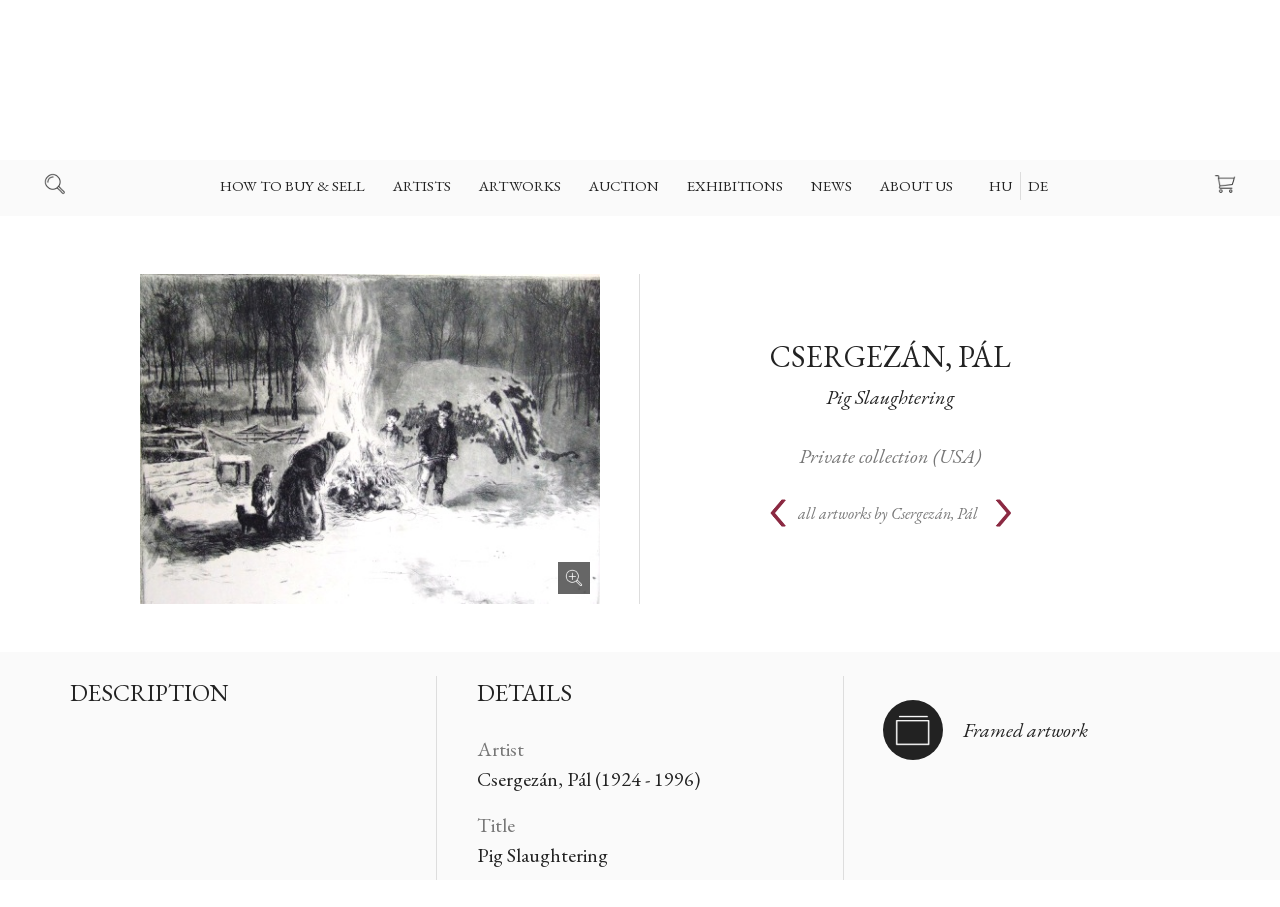

--- FILE ---
content_type: text/html; charset=UTF-8
request_url: https://www.kollergaleria.hu/art/pig_slaughtering-1250-en
body_size: 30763
content:
<!DOCTYPE HTML>

<html>
<head>

  <title>Csergezán, Pál - Pig Slaughtering - Koller Gallery</title>

  <meta http-equiv="Content-Type" content="text/html; charset=UTF-8">
  <meta name="developer" content="Offsite Solutions Kft.">
  <meta name="version" content="v4.20211022-1">
  <meta name="google-site-verification" content="PUlx0dkVrB70Ot5LobyAMfOlvhsjForXcIbnF3qA_Yk" />
  <meta http-equiv="Content-Language" content="en">
  <meta name="robots" content="index, follow">

  <link rel="shortcut icon" href="/favicon.png" />

  <!-- mobile fix -->
  <meta name="viewport" content="width=device-width, initial-scale = 1.0, user-scalable = no">

  <!-- embed fonts -->
  <link href="https://fonts.googleapis.com/css?family=EB+Garamond:400,400i,500,500i,600,600i,700,700i|Libre+Franklin:300,300i,400,400i,500,500i,600,600i,700,700i&amp;subset=latin-ext" rel="stylesheet">


  <!-- script -->
  <script src="https://code.jquery.com/jquery-3.2.1.min.js"></script>
  <script src="/assets/js/jquery.easing.1.3.js"></script>
  <script src="/assets/js/jquery.columnizer.js?v=20211022-1"></script>
  <script src="/assets/js/koller.js?v=20211022-1"></script>

  <!-- style -->
  <link rel="stylesheet" type="text/css" href="/assets/css/koller.base.css?v=20211022-1" />
  <link rel="stylesheet" type="text/css" href="/assets/css/koller.page.css?v=32323255" />

  <meta name="og:title" property="og:title" content="Csergezán, Pál - Pig Slaughtering - Koller Gallery" />
  <meta property="og:site_name" content="Koller Gallery" />
  <meta property="og:image" content="https://www.kollergaleria.hu/images/mutargy/1250/01.orig.jpg" />
  <meta property="og:type" content="website" />

  <!-- Global site tag (gtag.js) - Google Analytics -->
  <script async src="https://www.googletagmanager.com/gtag/js?id=UA-212212939-1">
  </script>
  <script>
    window.dataLayer = window.dataLayer || [];
    function gtag(){dataLayer.push(arguments);}
    gtag('js', new Date());

    gtag('config', 'UA-212212939-1');
  </script>

</head>

<body id="TOP">

<script>
var win  = $(window),
	doc  = $(document),
    SITE = $('body'),
    isnewsession = true,
    language_choosen = true,
    showCookies;

    if (window.location.href.split('?').pop() == 'reset') {
    	isnewsession = true;
        localStorage.setItem('cookies', '')
    }
</script>

<div id="HEAD">

 

<!-- top section with logo -->


<div id="plate">



  <a id="logo" class="logo EN" href="https://www.kollergaleria.hu"></a>

  <div class="icobut search"></div>
  <a class="icobut basket" href="/v4.basket_api.php?todo=template&template=main"><span>0 </span></a>
  <div class="icobut mobnav"></div>

</div>

<!-- main navigation -->

<nav id="navig">
<ul>

<li tabindex="1">
<span><a href="/how_to_buy_sell-127.php">How to buy & sell</a></span><ul class="pan"><li><a href="/hungarian_art_valuation-127.php">Hungarian art valuation</a></li> <li><a href="/how_to_sell_with_us-126.php">How to sell with us</a></li> <li><a href="/how_to_buy_with_us-125.php">How to buy with us</a></li> <li><a href="/why_our_gallery_-138.php">Why our Gallery ?</a></li> <li><a href="/our_all_time_record_sales_»-128.php">Our all time record sales  »</a></li> <li><a href="/online_appointment-143.php">Online appointment</a></li> <li><a href="/packaging_shipping-129.php">Packaging | Shipping</a></li> <li><a href="/q_and_a-130.php">Q and A</a></li> 
</ul>
</li>
<li tabindex="2">
<span><a href="/artists-115.php">Artists</a></span><ul class="pan"><li><a href="/painters-27.php">Painters</a></li> <li><a href="/sculptors-31.php">Sculptors</a></li> <li><a href="/graphic_artists-29.php">Graphic artists</a></li> <li><a href="/photographers-122.php">Photographers</a></li> <li><a href="/20th_century_masters-123.php">20th century masters</a></li> <li><a href="/a_z-124.php">A-Z</a></li> 
</ul>
</li>
<li tabindex="3">
<span><a href="/artworks-116.php">Artworks</a></span><ul class="pan"><li><a href="/available_paintings-117.php">Available Paintings</a></li> <li><a href="/available_sculptures-131.php">Available Sculptures</a></li> <li><a href="/available_unique_drawings-135.php">Available Unique drawings</a></li> <li><a href="/available_lithographies-134.php">Available Lithographies</a></li> <li><a href="/available_etchings-133.php">Available Etchings</a></li> <li><a href="/limited_giclee_fine_art_prints-139.php">Limited giclée fine art prints</a></li> <li><a href="/fine_photography-132.php">Fine Photography</a></li> <li><a href="/short_studies-140.php">Short Studies</a></li> 
</ul>
</li>
<li tabindex="4">
<span><a href="/auction-154.php">Auction</a></span><ul class="pan"><li><a href="/our_next_auction_date-154.php">Our next auction date</a></li> <li><a href="/consign_to_next_auction_»-147.php">Consign to next auction »</a></li> <li><a href="/our_previous_auctions_records-153.php">Our previous auctions | Records</a></li> <li><a href="/our_record_sales_»-150.php">Our record sales »</a></li> <li><a href="/schedule_an_appointment-149.php">Schedule an appointment</a></li> <li><a href="/register_to_bid-148.php">Register to bid</a></li> <li><a href="/terms_and_conditions-151.php">Terms and conditions</a></li> 
</ul>
</li>
<li tabindex="5">
<a href="/exhibitions-119.php">Exhibitions</a>
</li>
<li tabindex="6">
<a href="/news-120.php">News</a>
</li>
<li tabindex="7">
<span><a href="/about_us-142.php">About us</a></span><ul class="pan"><li><a href="/where_we_are_ opening_hours-142.php">Where we are | Opening hours</a></li> <li><a href="/our_experts_ team-112.php">Our experts & team</a></li> <li><a href="/book_an_appointment-152.php">Book an appointment</a></li> <li><a href="/our_history-3.php">Our history</a></li> <li><a href="/our_references-114.php">Our references</a></li> <li><a href="/sculpture_garden-5.php">Sculpture garden</a></li> <li><a href="/amerigo_tots_studio_research-8.php">Amerigo Tot's studio, research</a></li> <li><a href="/gyorgy_koller_(1923_1996)-10.php">György Koller (1923-1996)</a></li> 
</ul>
</li>



<li tabindex="7" class="lang EN">
  <a href="#" class="EN" data-lang="EN">EN</a>
  <a href="#" class="HU" data-lang="HU">HU</a>
  <a href="#" class="DE" data-lang="DE">DE</a>
</li>

</ul>
</nav>

<!-- search line -->

<div id="search">
  <div class="wrap">

    <div class="searchbox">
      <div class="inputcombo">
        <div class="button" onclick="location.href='/v4.kereses.php?what='+$('#search_what').val();">Search</div>
        <div><div class="iwrap large"><input type="text" id="search_what" placeholder="Enter your keyword"></div></div>
      </div>
    </div>

  </div>
  </div>

</div>

<!-- keep place -->

<div id="placer"></div>


<!-- lang selection -->

<div class="langpanel ">

 <div class="panel">
 <div class="wrap">

   <div class="logo EN"></div>
   <div class="title">Welcome to the Koller Gallery's website</div>
   <p>Please choose your language</p>

   <div class="langs EN">
     <a href="#" class="button EN" data-lang="EN">English</a>
     <a href="#" class="button HU" data-lang="HU">Magyar</a>
     <a href="#" class="button DE" data-lang="DE">Deutsch</a>
   </div>

 </div>
 </div>

</div>




<script>

	var nav  = $('#navig'),
        mob  = $('.mobnav'),
        src  = $('.search'),
        bsk  = $('.icobut.basket span'),
        head = $('#HEAD'),
        htop = $('#plate')


        nav.find('span').each(function() { new DeepNav($(this)) })

        mob.on('click', function() { head.toggleClass('shownav')  })
        src.on('click', function() { SITE.toggleClass('searched') })


        var firstli = nav.find('> ul > li').first();

		if (Number(bsk.html())) bsk.addClass('has')
        else $('.icobut.basket').css('pointer-events', 'none')

        // resize and scroll

        win.on('resize', resizeDoc)
        doc.on('scroll', scrollDoc)

        resizeDoc()
        scrollDoc()

        function resizeDoc () {
        	if (firstli.offset().left < 80) head.addClass('ico-up')
            else head.removeClass('ico-up')
        }

        function scrollDoc () {
        	if (doc.scrollTop() >= htop.outerHeight() + 5) SITE.addClass('fixedhead')
            else SITE.removeClass('fixedhead')
        }


        // setlang


        $('.lang a').on('click', function() {

        	setLangNow($(this).data().lang)
            return false;
        })

        $('.langs .button').on('click', function() {

            setLangNow($(this).data().lang)
            return false
        })

        if (!language_choosen) $('.langpanel').fadeIn(300)
        $('.langpanel .panel').on('click', function(e) { e.stopPropagation() })
        $('.langpanel').on('click', function() { $('.langpanel').fadeOut(300) })



        function setLangNow(newlang) {

            var url = window.location.href
        	var arr = url.split('?');
            var res = ''

            if (arr.length > 1 && arr[1] !== '') {
                res = createResultURL(arr[1])
            }

            // if (newlang != 'EN') {

            	if (!res) window.location.href = arr[0] + '?language_choosen=true&lang=' + newlang;
            	else window.location.href = arr[0] + res + '&language_choosen=true&lang=' + newlang;

            // } else {
            // 	$('.langpanel').fadeOut(300)
			//	showCookies()
            // }

            return false
        }

        function createResultURL(str) {

        	var res = ''

        	var params = str.split('&')
            for (var i = 0; i < params.length; i++) {
              if (params[i].split('=').shift() != 'lang') {
                if (i == 0) res += '?' + params[i]
                else res += '&' + params[i]
                  }
            }

            return res

        }







</script>



<!-- CONTENT -->
<article class="page"> <div class="fluid" style="position:relative">

<!-- <h1>Csergezán, Pál - Pig Slaughtering</h1> -->

  <section class="art" style="margin-top: 64px;">

    <header class="pagehead arthead unvis">
      <div class="set-to-middle"></div>
      <div class="wrap">
        <h1><a href="/artist/csergezan_pal-1076-en" class="rev">Csergezán, Pál</a> <span>Pig Slaughtering</span></h1>
      </div>
    </header>

  	<div class="col2 left">
    <div class="wrap">

      <div class="images">
<!-- <desc>https://www.kollergaleria.hu/images/mutargy/1250/01.orig.jpg</desc> -->
        <div class="image baseimage has-image zoom">
          <img src="https://www.kollergaleria.hu/images/mutargy/1250/01.orig.jpg" data-big="https://www.kollergaleria.hu/images/mutargy/1250/01.orig.jpg" alt="Csergezán, Pál: Pig Slaughtering">
           

        </div>

        <div class="small-images" style="display:none">

          <div class="image"><div><img src="https://www.kollergaleria.hu/images/mutargy/1250/01.b200.jpg" data-big="https://www.kollergaleria.hu/images/mutargy/1250/01.orig.jpg" alt="Csergezán, Pál: Pig Slaughtering"></div></div>
          <div class="image"><div><img src="https://www.kollergaleria.hu/images/mutargy/1250/02.b200.jpg" data-big="https://www.kollergaleria.hu/images/mutargy/1250/02.orig.jpg" alt="Csergezán, Pál: Pig Slaughtering"></div></div>
          <div class="image"><div><img src="https://www.kollergaleria.hu/images/mutargy/1250/03.b200.jpg" data-big="https://www.kollergaleria.hu/images/mutargy/1250/03.orig.jpg" alt="Csergezán, Pál: Pig Slaughtering"></div></div>
          <div class="image"><div><img src="https://www.kollergaleria.hu/images/mutargy/1250/04.b200.jpg" data-big="https://www.kollergaleria.hu/images/mutargy/1250/04.orig.jpg" alt="Csergezán, Pál: Pig Slaughtering"></div></div>

        </div>

      </div>

    </div>
    </div>

    <div class="col2 right unvis">
    <div class="wrap">


<!-- REFERENCE ART -->
      <span class="ref">Private collection (USA)</span>






      <div class="allset">
      <div class="wrp">
        <div class="prev"><a href="/art/fishermen-1251-en "><</a></div>

        <div class="alltitle"><a href="/artist/csergezan_pal-1076-en" class="viewall"><span>Csergezán, Pál</span>all artworks by</a></div>

        <div class="next"><a href="/art/landscape-1249-en ">></a></div>

      </div>
      </div>

    </div>
    </div>

    <div class="clear"></div>

  </section>
</div>



 


<section class="art-details">

  <div class="fluid">
  <div class="cols">

<!-- has no auction -->

      <div class="col3">
      <div class="wrap">
        <!-- description -->

        <h2>Description</h2>
        <p></p>

      </div>
      </div>

      <div class="col3">
      <div class="wrap">
        <!-- details & dimensions -->

        <h2>Details</h2>
        <div class="detail-boxes">
          <div>Artist <span>Csergezán, Pál (1924 - 1996)</span></div>
          <div>Title <span>Pig Slaughtering</span></div>
          <div>Technique <span>etching on paper</span></div>
          <div>Year of creation <span></span></div>
          <div>Signed <span>Csergezán Pál, 8/15</span></div>
          <div>Condition <span></span></div>




		  <div>Width <span> cm</span></div>
          <div>Height <span> cm</span></div>
          <div>Depth <span> cm</span></div>
          <div>Weight (scuptures) <span> kg</span></div>

        </div>

      </div>
      </div>

      <div class="col3">
      <div class="wrap">
        <!-- description -->

        <div class="feature-icons">












<div class="ico keret"><span>Framed artwork</span></div> 

        </div>

      </div>
      </div>




  </div>
  </div>

</section>



<section>
  <div class="fluid">
    <div class="wrap">
    <div class="shipping">

<div id="" class="static-area">
<header class="pagehead wrap">

  <h1 class="edt">Packaging and free Shipping<br></h1>
  <p class="edt">With 25 years of experience in shipping Art worldwide, we provide safe packaging and shipping to our customers. Shipping and packaging are free of charge only if the list price shown on our website is accepted without discount or lower offers. <br></p>

</header><section class="wrap doclistol">

  <ol class="edt">
    <li>Shipping of etchings, lithographs and prints comes usually in tubes without the frame to be safe<br></li>
    <li>For Shipping of paintings and sculptures we provide individually created wood boxes</li><li>The fine photography is packaged in safety boxes<br></li><li>All our packages we ship are insured (all risk)<br></li>
  </ol>

</section><section class="wrap doclist">

  <ul class="edt">
    <li>For all shipping details please read our <a href="/artist/vasarlas_szallitas-129.php?lang=EN" target="_blank">Shipping Guidelines here</a><br></li><li>For any other information you can read <a href="https://www.kollergaleria.hu/files/General_Terms_and_Conditions_Koller_Gallery_Ltd_20180921.pdf" target="">our Terms and Conditions here</a><br></li>
    <li>You can read our privacy policy here<br></li></ul>

</section>
</div>


    </div>
  </div>
  </div>
</section>



<div class="PANEL panel-for-view">
  <div class="stage">
    <div class="wrap">
      <div class="panhead">Request a viewing</div>
      <div class="panauthor"></div>
      <div class="pancaption">Choose available appointments</div>
      <iframe src="https://kollergalleryoffice.youcanbook.me/?noframe=true&skipHeaderFooter=true" id="ycbmiframekollergalleryoffice" style="width:100%;height:1000px;border:0px;background-color:transparent;" frameborder="0" allowtransparency="true"></iframe><script>window.addEventListener && window.addEventListener("message", function(event){if (event.origin === "https://kollergalleryoffice.youcanbook.me"){ document.getElementById("ycbmiframekollergalleryoffice").style.height = event.data + "px";}}, false);</script>
    </div>
    <div class="close small"></div>
  </div>
</div>


<div class="PANEL default">
  <div class="stage">
    <div class="wrap">
      <div class="panhead"></div>
      <div class="panauthor"></div>
      <div class="formplace"></div>
      <div class="buttonholder"><div class="button submit">Send</div></div>
    </div>
    <div class="close small"></div>
  </div>
</div>




<div class="fullscreen">
  <div class="place"></div>
  <div class="close"></div>
</div>



<script>



	var artpaging =  localStorage.getItem('artpaging')

    if (artpaging && artpaging != 'false') {
    	 localStorage.setItem('artpaging', 'false')
         doc.scrollTop(Number(artpaging))
    } else {
    	if (win.width() >= 980) doc.scrollTop(160)
        else doc.scrollTop(40)
    }

	$('.allset .prev a, .allset .next a').on('click', function() {
    	localStorage.setItem('artpaging', doc.scrollTop())
    })


	var panel = new Panel({
		feeds: {
        	req: 'minden mező kötelező',
            email: 'az email formátuma nem megfelelő',
            phone: 'a telefonszám formátuma nem megfelelő'
        }
	})



    if ('EN' == 'EN') {
    	$('.alltitle .viewall span').appendTo($('.alltitle .viewall'))
    }


	doc.ready(function() {

    	$('#subscribe').remove()
        if (!$('.feature-icons').children().length) $('.feature-icons').remove()

        var col_l = $('.col2.left')
        var col_r = $('.col2.right')
        var phead = $('.arthead')
        var setto = $('.set-to-middle')

        if (win.width() >= 980) {
        	if (baseimage.height() > 420) $('.images').addClass('portrait')
            setTimeout(function() {
                var rh = phead.outerHeight() + col_r.outerHeight()
                var lh = col_l.outerHeight()
                if (lh > rh) setto.css('height', Math.max(((lh - rh) / 2) -20, 0))
                phead.addClass('vis')
                col_r.addClass('vis')
            }, 500)
        } else {
			phead.addClass('vis')
            col_r.addClass('vis')
        }


    })


    // images


    var smalls = 0

    var baseimage = $('.baseimage')
    var smallimgs = $('.small-images')

    function smallImageLoaded() {
    	smalls ++
        if (smalls > 1 && !smallimgs.is(':visible')) {
        	smallimgs.fadeIn(300)
            $('.images').addClass('has-smalls')
            //$('.images').css('min-height', 360)
        }
    }


    $('.small-images .image').each(function() {

    	var IMG = $(this)
        var div = IMG.find('div')
        var img = IMG.find('img')
		var src = img.prop('src')
        var big = img.data().big

        img.remove()

        var image = new Image();
    		image.onload = function () {

            	IMG.find('div').css('background-image', 'url(' + src + ')').css('background-size', 'cover')
                smallImageLoaded()

                div.on('click', function() {


                    var baseh = baseimage.find('img').height()
                    var image = new Image();

                    baseimage.addClass('loading')
                    baseimage.css('height', baseh)

                    image.onload = function () {

                    	var newi = $(image).appendTo(baseimage.empty())
                        var newh = newi.height()

                        newi.data().big = big

                    	if (newh != baseh) {
                        	baseimage.animate({'height': newh}, 300, function() { baseimage.removeClass('loading') })
                        } else baseimage.removeClass('loading')

                    }
                    image.src = big
              })

            }

            image.src = src

    });








    // fullscreen

    var fullscreen = new FullScreen()

    baseimage.on('click', function() {
    	fullscreen.showFullscreen($(this))
    })

    //$('.baseimage img').sizeToBox($('.baseimage'), false, $('.zoomholder'))


</script>

<script type="text/javascript" src="/assets/js/jquery-ui.min.js"></script>

</article> <div class="FEEDBACK">
  <div class="panel">

  	<div class="wrap">
      <div class="cnt"></div>
      <div class="btn">
        <div class="button ok">OK</div>
        <div class="button ex"></div>
      </div>
    </div>

  </div>
</div>

<!-- footer -->

<footer>

<div class="foot">
  <div class="fluid">

    <div class="wrap currency">

      <span>Show prices in</span>
      <select>
        <option value="HUF">HUF – Hungarian Forint</option>
        <option value="EUR">EUR – Euro</option>
        <option value="USD">USD – USA Dollar</option>
      </select>

      <div class="currplace"></div>

      <a class="simplepay" target="_blank" href="http://simplepartner.hu/PaymentService/Fizetesi_tajekoztato.pdf"></a>

      <div class="visacards"></div>

    </div>

    <div class="footnav">

      <div class="col3">
      <div class="wrap">

        
        <span><a href="/how_to_buy_sell-127.php">How to buy & sell</a></span>
<nav>
<a href="/hungarian_art_valuation-127.php">Hungarian art valuation</a> <a href="/how_to_sell_with_us-126.php">How to sell with us</a> <a href="/how_to_buy_with_us-125.php">How to buy with us</a> <a href="/why_our_gallery_-138.php">Why our Gallery ?</a> <a href="/our_all_time_record_sales_»-128.php">Our all time record sales  »</a> <a href="/online_appointment-143.php">Online appointment</a> <a href="/packaging_shipping-129.php">Packaging | Shipping</a> <a href="/q_and_a-130.php">Q and A</a> 
</nav>
<span><a href="/auction-154.php">Auction</a></span>
<nav>
<a href="/our_next_auction_date-154.php">Our next auction date</a> <a href="/consign_to_next_auction_»-147.php">Consign to next auction »</a> <a href="/our_previous_auctions_records-153.php">Our previous auctions | Records</a> <a href="/our_record_sales_»-150.php">Our record sales »</a> <a href="/schedule_an_appointment-149.php">Schedule an appointment</a> <a href="/register_to_bid-148.php">Register to bid</a> <a href="/terms_and_conditions-151.php">Terms and conditions</a> 
</nav>



      </div>
      </div>

      <div class="col3">
      <div class="wrap">

        
        <span><a href="/artists-115.php">Artists</a></span>
<nav>
<a href="/painters-27.php">Painters</a> <a href="/sculptors-31.php">Sculptors</a> <a href="/graphic_artists-29.php">Graphic artists</a> <a href="/photographers-122.php">Photographers</a> <a href="/20th_century_masters-123.php">20th century masters</a> <a href="/a_z-124.php">A-Z</a> 
</nav>
<span><a href="/artworks-116.php">Artworks</a></span>
<nav>
<a href="/available_paintings-117.php">Available Paintings</a> <a href="/available_sculptures-131.php">Available Sculptures</a> <a href="/available_unique_drawings-135.php">Available Unique drawings</a> <a href="/available_lithographies-134.php">Available Lithographies</a> <a href="/available_etchings-133.php">Available Etchings</a> <a href="/limited_giclee_fine_art_prints-139.php">Limited giclée fine art prints</a> <a href="/fine_photography-132.php">Fine Photography</a> <a href="/short_studies-140.php">Short Studies</a> 
</nav>



      </div>
      </div>

      <div class="col3">
      <div class="wrap">

        
        <span><a href="/exhibitions-119.php">Exhibitions</a></span>
<nav>

</nav>
<span><a href="/news-120.php">News</a></span>
<nav>

</nav>
<span><a href="/about_us-142.php">About us</a></span>
<nav>
<a href="/where_we_are_ opening_hours-142.php">Where we are | Opening hours</a> <a href="/our_experts_ team-112.php">Our experts & team</a> <a href="/book_an_appointment-152.php">Book an appointment</a> <a href="/our_history-3.php">Our history</a> <a href="/our_references-114.php">Our references</a> <a href="/sculpture_garden-5.php">Sculpture garden</a> <a href="/amerigo_tots_studio_research-8.php">Amerigo Tot's studio, research</a> <a href="/gyorgy_koller_(1923_1996)-10.php">György Koller (1923-1996)</a> 
</nav>



        <div class="contacts">

  <div id="" class="static-area">
<section class="wrap custom"><p class="edt">Koller Galéria Kft<br>Táncsics Mihály utca 5 (Budai Vár)<br>H-1014 Budapest<br><br>Tel: +3613569208<br><br></p></section>
</div>


        </div>

      </div>
      </div>

      <div class="wrap border"></div>

    </div>

    <div class="wrap subscribe">

    <div class="subscribebox">
      <h2>Subscribe to our NEWSLETTER</h2>
      <div class="inputcombo subscribeform">
        <div class="button">Subscribe</div>
        <div><div class="iwrap large req"><input id="inp_email" name="inp_email" type="text" placeholder="Enter your email"></div></div>
        <div class="feed"></div>
        <p class="info">We will send only invitations and a quaterly newsletter</p>
      </div>

    </div>

  </div>

    <div class="wrap footmenu">

      <div class="footleft">
        <a href="#" class="sitemap">Site Map - Open | Close</a>
        <a href="#" class="subscriber">Subscribe to our NEWSLETTER</a>
      </div>

      <div class="footblock socials">
        <a target="blank" class="social faceb" href="https://www.facebook.com/KollerGaleria">Facebook</a>
        <a target="blank" class="social insta" href="https://www.instagram.com/kollergallery/?hl=en">Instagram</a>
      </div>

      <div class="footright">
        <a href="/files/General_Terms_and_Conditions_Koller_Gallery_Ltd_20180921.pdf" target="_blank">General Terms & Conditions Webshop</a>
        <a href="/files/General_Terms_and_Conditions_Koller_Gallery_Ltd_20180921.pdf" target="_blank">Privacy Policy</a>
      </div>

    </div>

    <div class="wrap footbot">
      <span class="disclaimer">Koller Galéria © 2021</span>
      <div class="partnerlogos leftlogos">
        <a class="partnerlogo offsite" href="https://www.offsite-solutions.com/"><img src="/assets/images/logo/offsite-solutions-logo.png"></a>
        <a class="partnerlogo dbn" href="https://www.newconcept.hu/"><img src="/assets/images/logo/dbn-logo-2021.svg"></a>
      </div>
      <div class="partnerlogos generali">
        <span>Our artworks are insured by</span>
        <div class="img"><img src="/assets/images/logo/generali_logo.svg" alt="Generali"></div>
      </div>
    </div>


  </div>
</div>

</footer>


<!-- mailto form -->

<div class="mailtoform">
  <div class="panel">
  <div class="wrap">
    <div class="panhead">Contact</div>
    <div class="panauthor"></div>
    <form>
      <div class="formset">
        <div class="iwrap req"><input id="inp_name" name="inp_name" placeholder="Your name"></div>
        <div class="iwrap req"><input id="inp_email" name="inp_email" placeholder="Your emailaddress"></div>
        <div class="iwrap req">
          <textarea id="inp_comment" name="inp_comment" placeholder="Your Letter | Request | Question"></textarea>
        </div>
      </div>
      <div class="feed"></div>
    </form>
    <div class="buttonholder"><div class="button submit">Send</div></div>
  </div>
  <div class="close small"></div>
  </div>
</div>


<!-- accepting cookies -->

<div class="cookies">
  <div class="fluid">
    <div class="wrap">
      <div class="title">This site uses cookies to improve your browsing experience</div>
      <p>Please accept this once, thank you!</p>
      <div class="button light small">I acccept</div>
    </div>
  </div>
</div>



<script>


	function storageIsSupported(storage) {
      try {
        const key = "__some_random_key_you_are_not_going_to_use__";
        storage.setItem(key, key);
        storage.removeItem(key);
        return true;
      } catch (e) {
        return false;
      }
    }


    // simplepay

	if ('EN' != 'HU') $('.simplepay').prop('href', 'http://simplepartner.hu/PaymentService/Fizetesi_tajekoztato_EN.pdf')


    // cookies

    /*var cookies = $('.cookies')
    var cookbut = $('.cookies .button')
    	cookbut.on('click', function() {
        	cookies.fadeOut(300)
			localStorage.setItem('cookies', 'accepted')
        })

    //console.log(isnewsession)

    if (language_choosen) showCookies()

    function showCookies() {
    	if (localStorage.getItem('cookies') != 'accepted') {
        	if (storageIsSupported(window.localStorage)) cookies.fadeIn(300)
        }
    }*/


    // mailto feeds

	var mailtofeeds = {
        req: 'All fields a mandatory',
        email: 'Your mail address has the wrong format',
	}


    // footmenu

    $('.footmenu').css('min-height', Math.max($('.footleft').height(), $('.footright').height()))


    // currency

	var currency = $('.currency select')
    	currency.on('change', function() {

        	var url = window.location.href
        	var arr = url.split('?');
            var res = ''

            if (arr.length > 1 && arr[1] !== '') {
                res = createResultURL(arr[1])
            }

            if (!res) window.location.href = arr[0] + '?currency=' + $(this).val();
            else window.location.href = arr[0] + res + '&currency=' + $(this).val();

        })

        currency.val('EUR')


    var feedback = new FeedBack()
    var formhandler = new FormHandler()

    var subscribesend = $('.subscribebox .button')
    var subscribereqs = { total: 0 }

    $('.subscribeform .iwrap.req').checkRequired(subscribereqs)

	subscribesend.on('click', function() {

        data = new FormData()
        data.append('formid', 'general')
        data.append('subject', 'Hírlevél feliratkozás')
        data.append('template', 'mail.hirlevel')
        data.append('staticid', 'v4_hirlevel_thanks')
        data.append('inp_email', $('.subscribebox input').val())

        $('.subscribeform .iwrap.req input').trigger('blur')

          formhandler.getData(data, function(feed) {

          	  $('.subscribeform').addClass('inactive');
              $('.subscribeform .button').addClass('light');
              formhandler.addFeed(feed.html)

          }, {
              reqs: subscribereqs,
              feeds: {
                  req: 'adja meg email-címét',
                  email: 'az email formátuma nem megfelelő',
              },
              form: $('.subscribeform')
          })

    })

    var hiddenfoot = $('.footnav')
    var subscriber = $('.subscribe')

    $('.sitemap').on('click', function() {
    	if (hiddenfoot.is(':visible')) hiddenfoot.slideUp(500);
        else {
        	subscriber.slideUp(500);
        	hiddenfoot.slideDown(500);
        }
        return false;
    })

    $('.subscriber').on('click', function() {
    	if (subscriber.is(':visible')) subscriber.slideUp(500);
        else {
        	hiddenfoot.slideUp(500);
        	subscriber.slideDown(500);
        }
        return false;
    })


</script>

<script type="text/javascript">

  var _gaq = _gaq || [];
  _gaq.push(['_setAccount', 'UA-212212939-1']);
  _gaq.push(['_trackPageview']);

  (function() {
    var ga = document.createElement('script'); ga.type = 'text/javascript'; ga.async = true;
    ga.src = ('https:' == document.location.protocol ? 'https://ssl' : 'http://www') + '.google-analytics.com/ga.js';
    var s = document.getElementsByTagName('script')[0]; s.parentNode.insertBefore(ga, s);
  })();

</script>




</body>
</html>


--- FILE ---
content_type: text/html; charset=UTF-8
request_url: https://kollergalleryoffice.youcanbook.me/?noframe=true&skipHeaderFooter=true
body_size: 293
content:
<!DOCTYPE html>
<html lang="en" data-helmet-attr>
	<head>
		<meta name="app-version" content="node20" />
		<meta charset="utf-8" />
		<link
			rel="icon"
			type="image/png"
			href="/static/img/ycbm/favicon-96x96.png"
			sizes="96x96"
		/>
		<link rel="icon" type="image/svg+xml" href="/static/img/ycbm/favicon.svg" />
		<link rel="shortcut icon" href="/static/img/ycbm/favicon.ico" />
		<link
			rel="apple-touch-icon"
			sizes="180x180"
			href="/static/img/ycbm/apple-touch-icon.png"
		/>
		<meta name="apple-mobile-web-app-title" content="YCBM" />
		<link rel="manifest" href="/static/manifest.json" />
		<meta
			name="viewport"
			content="width=device-width, initial-scale=1, shrink-to-fit=no"
		/>
		<meta
			name="keywords"
			content="create bookings schedule meetings organize agenda youcanbookme"
		/>
		<!--app-head-->
			<script src="/static/clientRenderingInitialization.js"></script>
		<script>
			window.initializeUIStore();
			window.loadAssetsWhenVisible('/assets/index-BcSuQBlI.js', '/assets/index-CKb0BrT5.css');
		</script>
	</head>
	<body>
		<div id="root"><!--app-html--></div>
	</body>
</html>
